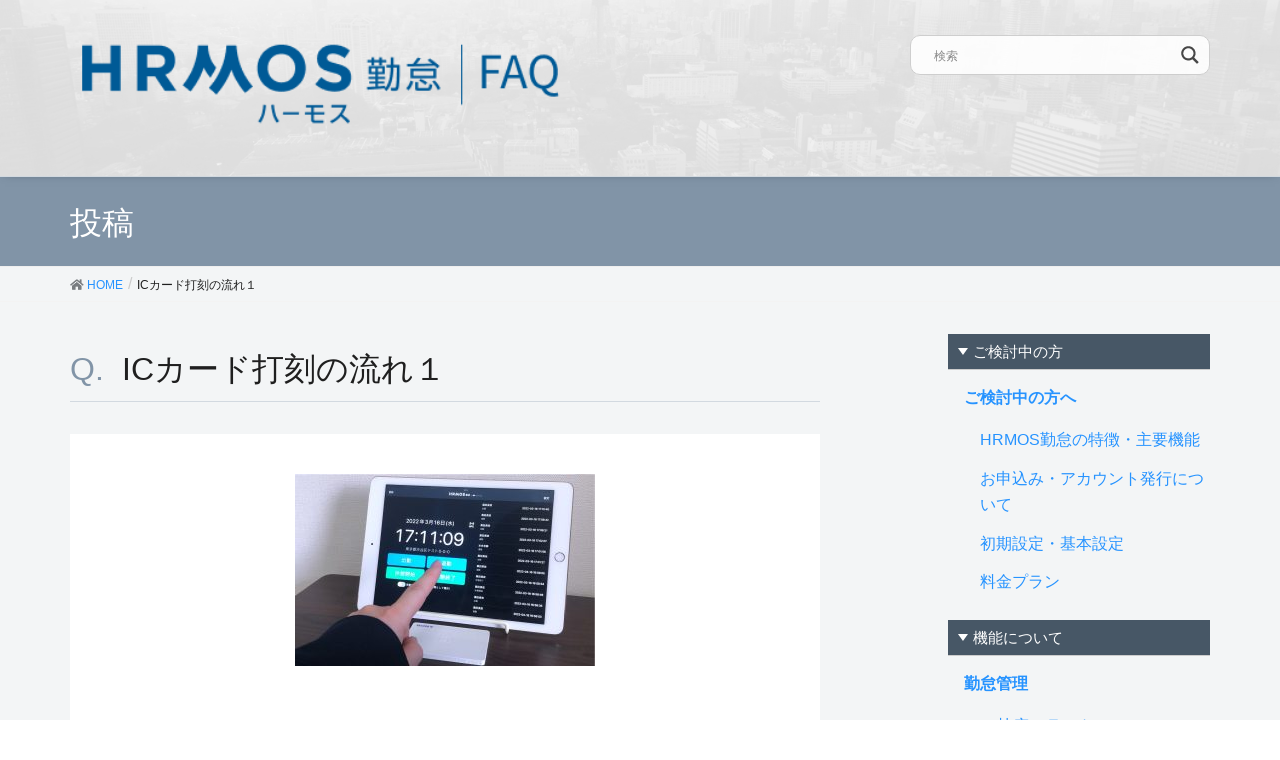

--- FILE ---
content_type: image/svg+xml
request_url: https://faq.ieyasu.co/wp-content/themes/ieyasu_faq_child/assets/images/hrmos_logo_ft_works_02.svg
body_size: 2758
content:
<svg width="191" height="42" viewBox="0 0 191 42" fill="none" xmlns="http://www.w3.org/2000/svg">
<g clip-path="url(#clip0_534_646)">
<rect width="191" height="42" fill="white"/>
<path d="M0 0.418945H5.33642V10.0252H15.1729V0.418945H20.5093V24.7002H15.1729V14.9564H5.33642V24.7002H0V0.418945Z" fill="#005A96"/>
<path d="M29.3408 0.418945H40.4256C43.5088 0.418945 45.8993 1.2877 47.4909 2.88145C48.839 4.23145 49.5693 6.14395 49.5693 8.43145V8.5002C49.5693 12.4189 47.4534 14.8814 44.3764 16.0252L50.2995 24.6939H44.0643L38.8715 16.9252H34.6772V24.6939H29.3408V0.418945ZM40.0761 12.2127C42.6725 12.2127 44.1642 10.8252 44.1642 8.78145V8.7127C44.1642 6.4252 42.5726 5.24395 39.97 5.24395H34.671V12.2127H40.0761Z" fill="#005A96"/>
<path d="M93.4028 12.625V12.5563C93.4028 5.65625 98.8391 0 106.323 0C113.806 0 119.174 5.5875 119.174 12.4875V12.5563C119.174 19.4563 113.737 25.1125 106.254 25.1125C98.7705 25.1125 93.4028 19.5313 93.4028 12.625ZM113.594 12.625V12.5563C113.594 8.39375 110.548 4.925 106.248 4.925C101.954 4.925 98.9764 8.325 98.9764 12.4875V12.5563C98.9764 16.7188 102.022 20.1875 106.323 20.1875C110.617 20.1875 113.594 16.7875 113.594 12.625Z" fill="#005A96"/>
<path d="M124.292 21.1559L127.443 17.3746C129.628 19.1809 131.912 20.3246 134.683 20.3246C136.868 20.3246 138.185 19.4559 138.185 18.0371V17.9684C138.185 16.6184 137.355 15.9246 133.298 14.8809C128.417 13.6309 125.259 12.2809 125.259 7.45586V7.38711C125.259 2.98086 128.792 0.0683594 133.747 0.0683594C137.28 0.0683594 140.295 1.18086 142.754 3.15586L139.982 7.18086C137.835 5.68711 135.72 4.78711 133.679 4.78711C131.638 4.78711 130.564 5.72461 130.564 6.90586V6.97461C130.564 8.56836 131.6 9.09336 135.794 10.1684C140.713 11.4496 143.484 13.2184 143.484 17.4496V17.5184C143.484 22.3371 139.814 25.0434 134.584 25.0434C130.914 25.0434 127.206 23.7621 124.298 21.1559H124.292Z" fill="#005A96"/>
<path d="M71.5516 26.6252L67.582 23.0564C73.1681 16.8314 76.4823 8.79395 76.9192 0.418945H82.2494C82.6738 8.5752 85.6884 16.1564 90.9686 22.3502L86.9117 25.8189C83.7286 22.0814 81.2632 17.9064 79.5718 13.4252C77.7431 18.2564 75.0343 22.7502 71.5516 26.6314V26.6252Z" fill="#005A96"/>
<path d="M67.0951 0.418945H61.7649C61.353 8.2377 58.5443 15.5814 53.6323 21.6439L57.7766 25.0064C60.8849 21.1627 63.2628 16.8814 64.8419 12.3002C65.8031 14.1877 66.9765 15.9752 68.3558 17.6439C69.5292 15.9314 70.5466 14.1064 71.3954 12.1877C68.7116 9.0127 67.0888 4.90645 67.0888 0.425195L67.0951 0.418945Z" fill="#005A96"/>
<path d="M93.8647 40.8809C95.8058 38.4059 96.4237 35.2246 96.6172 32.0934L97.9903 32.2871C97.7095 36.4621 96.742 39.5559 95.0319 41.8184L93.871 40.8809H93.8647ZM102.241 32.0684C102.578 37.2621 104.013 39.5121 105.018 40.8434L103.82 41.7809C101.854 39.2184 100.986 35.2621 100.824 32.2246L102.241 32.0684Z" fill="#005A96"/>
<path d="M115.653 36.0186V37.3248H107.046V36.0186H115.653Z" fill="#005A96"/>
<path d="M128.492 32.2871V33.5871H123.537V36.0246H129.21V37.3246H123.537V39.8434C123.537 40.3309 123.587 40.4996 124.298 40.4996H126.127C126.539 40.4996 128.343 40.4621 128.723 40.4621L128.636 41.8246H123.824C122.756 41.8246 122.151 41.1309 122.151 40.3434V37.3309H118.831V36.0309H122.151V33.5934H119.336V32.2934H128.486L128.492 32.2871Z" fill="#005A96"/>
<path d="M132.175 40.8123C134.771 39.8686 137.823 37.2186 139.171 33.5311H132.868V32.2061H141.013C140.844 32.9373 140.42 34.8498 138.685 37.2436C140.101 38.3873 141.487 39.5748 142.779 40.8498L141.637 42.0061C140.264 40.3936 138.41 38.7498 137.854 38.2936C136.45 39.9186 134.921 41.1811 133.005 41.9623L132.168 40.8186L132.175 40.8123Z" fill="#005A96"/>
<path d="M162.227 12.2691V10.7629H164.487V6.78164H166.01V10.7629H169.311C169.311 13.6629 169.311 20.3504 168.75 22.9941C168.612 23.6129 168.381 24.6754 166.802 24.6754H164.811L164.543 23.0504L166.453 23.0691C167.127 23.0691 167.32 22.7629 167.395 22.0629C167.645 19.6441 167.664 18.8941 167.857 12.2629H166.003C165.847 20.7879 163.301 23.6879 162.296 24.8066L161.023 23.7629C161.391 23.3941 161.447 23.3191 161.522 23.2191C160.885 23.3379 158.588 23.6816 152.047 24.0316L151.91 22.5816C152.004 22.5816 155.98 22.3879 156.367 22.3691V20.7816H153.046V19.6191H156.367V18.3629H152.659V17.1254H156.367V15.7941H152.759V11.4254H161.385V15.7941H157.758V17.1254H161.503V18.3629H157.758V19.6191H161.135V20.7816H157.758V22.2879C159.937 22.1504 160.829 22.0379 161.522 21.9379L161.559 23.1754C163.064 21.4004 163.719 19.0379 164.031 17.2254C164.337 15.3129 164.474 13.4754 164.474 12.2566H162.215L162.227 12.2691ZM154.276 8.16914V6.77539H155.705V8.16914H158.37V6.77539H159.818V8.16914H162.171V9.48164H159.818V11.0691H158.37V9.48164H155.705V11.0691H154.276V9.48164H152.054V8.16914H154.276ZM156.379 12.6129H154.176V14.6066H156.379V12.6129ZM159.987 12.6129H157.765V14.6066H159.987V12.6129Z" fill="#005A96"/>
<path d="M172.8 23.3496C173.936 22.1121 174.572 20.8934 175.097 19.1746L176.545 19.7746C176.195 20.8371 175.559 22.6559 174.054 24.3934L172.8 23.3496ZM185.326 7.38711C186.637 8.19961 188.953 9.86211 190.557 11.4871L189.321 12.5684C188.934 12.1996 188.609 11.8746 187.929 11.2559C178.954 11.6059 177.949 11.6434 173.337 11.6434L173.243 10.2496C173.742 10.2684 175.596 10.2496 176.332 10.2496C176.545 9.99961 177.662 8.70586 178.785 6.94336L180.583 7.21211C179.366 9.03086 178.405 10.0559 178.23 10.2496C180.158 10.2309 184.272 10.1309 186.531 10.0934C185.183 9.06836 184.621 8.69961 184.116 8.39336L185.333 7.38711H185.326ZM188.822 12.7434V17.9246H175.115V12.7434H188.822ZM187.299 14.0934H176.645V16.5684H187.299V14.0934ZM179.135 19.9684V22.6559C179.135 23.0059 179.154 23.1371 179.734 23.1371H183.903C184.79 23.1371 184.889 22.9246 185.139 20.9746L186.643 21.3809C186.606 22.1371 186.356 23.3309 186.025 23.8559C185.832 24.1871 185.482 24.5934 184.29 24.5934H179.179C178.311 24.5934 177.556 24.3621 177.556 23.4121V19.9746H179.141L179.135 19.9684ZM183.054 21.4746C182.187 20.7184 180.739 19.7934 179.678 19.3496L180.508 18.2309C181.163 18.5184 182.63 19.2184 184.003 20.2621L183.054 21.4809V21.4746ZM189.695 24.2934C188.921 22.6121 187.517 20.6809 186.687 19.7121L187.923 19.0184C189.333 20.5246 190.357 22.1684 191.012 23.3496L189.702 24.2996L189.695 24.2934Z" fill="#005A96"/>
</g>
<defs>
<clipPath id="clip0_534_646">
<rect width="191" height="42" fill="white"/>
</clipPath>
</defs>
</svg>
